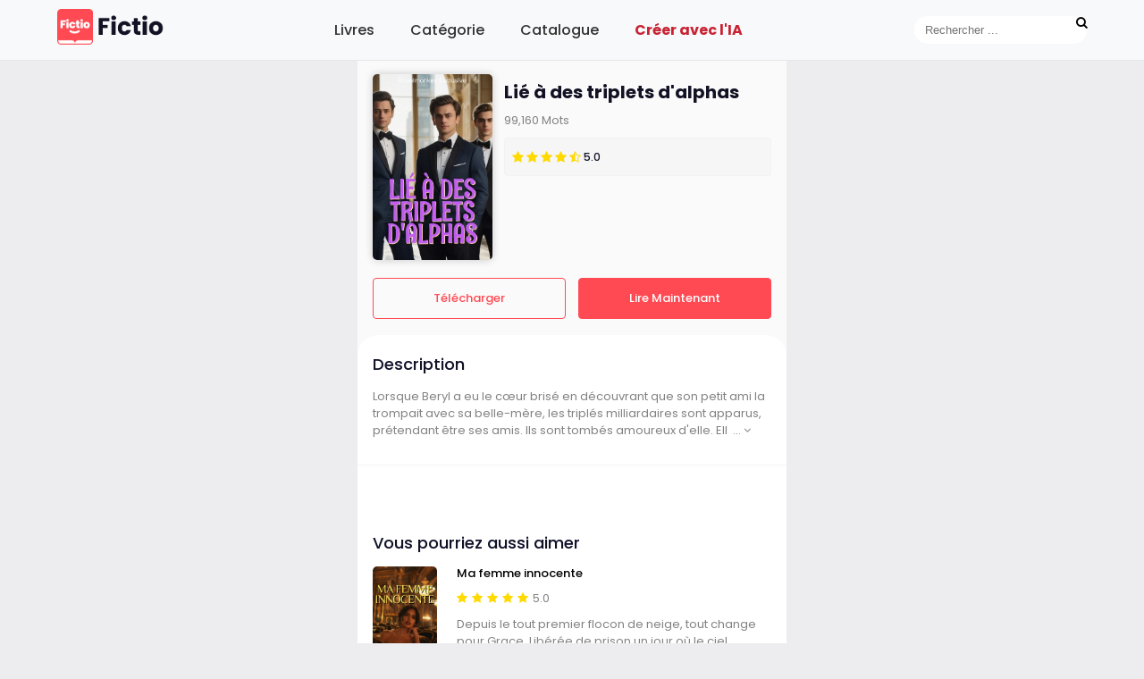

--- FILE ---
content_type: text/html; charset=utf-8
request_url: https://www.fictioapp.com/health-check?returnUrl=%2Fnovel%2F2B0095E6B87AA48161523198BBB41EEBB0257354C4AAB4B0%2Flie-a-des-triplets-dalphas
body_size: 871
content:
<!DOCTYPE html>
<html>
<head>
    <title>Health Check.</title>
    <meta name="robots" content="noindex, nofollow">
    <style>
        body {
            font-family: Arial, sans-serif;
            display: flex;
            justify-content: center;
            align-items: center;
            height: 100vh;
            margin: 0;
            background-color: #f5f5f5;
        }
        .loader {
            border: 4px solid #f3f3f3;
            border-top: 4px solid #3498db;
            border-radius: 50%;
            width: 40px;
            height: 40px;
            animation: spin 1s linear infinite;
            margin-bottom: 20px;
        }
        @keyframes spin {
            0% { transform: rotate(0deg); }
            100% { transform: rotate(360deg); }
        }
        .container {
            text-align: center;
        }
    </style>
</head>
<body>
    <div class="container">
        <div class="loader"></div>
        <script>
            function generateFastGuid() {
                const timestamp = new Date().getTime().toString(36);
                const randomPart = Math.random().toString(36).substring(2, 15);
                return `${timestamp}-${randomPart}`;
            }

            function setHealthCheckData() {
                const timezone = Intl.DateTimeFormat().resolvedOptions().timeZone;
                const offset = new Date().getTimezoneOffset();
                document.cookie = `timezone=${timezone};path=/;max-age=8640000`;
                document.cookie = `timezoneOffset=${offset};path=/;max-age=8640000`;

                const guid = generateFastGuid();
                document.cookie = `ad_user_guid=${guid};path=/;max-age=8640000`;

                const urlParams = new URLSearchParams(window.location.search);
                const returnUrl = urlParams.get('returnUrl') || '/';
                window.location.href = returnUrl;
            }

            document.addEventListener('DOMContentLoaded', setHealthCheckData);
        </script>
    </div>
</body>
</html>

--- FILE ---
content_type: text/html; charset=utf-8
request_url: https://www.fictioapp.com/novel/2b0095e6b87aa48161523198bbb41eebb0257354c4aab4b0/lie-a-des-triplets-dalphas
body_size: 7769
content:

<!DOCTYPE html>
<html lang="fr">

<head>
    <meta charset="UTF-8">
    <meta http-equiv="X-UA-Compatible" content="IE=edge">
    <meta name="viewport" content="width=device-width, initial-scale=1.0">
    <meta http-equiv="content-language" content="fr">
    <title>Li&#xE9; &#xE0; des triplets d&#x27;alphas | Lire en ligne | Dernier Chapitre | T&#xE9;l&#xE9;charger le Roman</title>
    
    <meta name="title" content="Li&#xE9; &#xE0; des triplets d&#x27;alphas  | Lire en ligne | Dernier Chapitre | T&#xE9;l&#xE9;charger le Roman">
    <meta name="keywords" content="Li&#xE9; &#xE0; des triplets d&#x27;alphas Lire en ligne | Li&#xE9; &#xE0; des triplets d&#x27;alphas Dernier Chapitre | Li&#xE9; &#xE0; des triplets d&#x27;alphas  T&#xE9;l&#xE9;charger le Roman">
    <meta name="description" content="Lorsque Beryl a eu le c&#x153;ur bris&#xE9; en d&#xE9;couvrant que son petit ami la trompait avec sa belle-m&#xE8;re, les tripl&#xE9;s milliardaires sont apparus, pr&#xE9;tendant &#xEA;tre ses amis.&#xA;&#xA;Ils sont tomb&#xE9;s amoureux d&#x27;elle. Elle a couch&#xE9; avec l&#x27;un d&#x27;entre eux.&#xA;&#xA;Mais elle ne sait pas avec qui. Pire, elle est enceinte.&#xA;&#xA;Elle : Qui est le p&#xE8;re de mon b&#xE9;b&#xE9; ?!&#xA;&#xA;---&#xA;&#xA;D&#xE9;j&#xE0; boulevers&#xE9;e par la mort de son p&#xE8;re, Beryl est an&#xE9;antie lorsqu&#x27;elle d&#xE9;couvre son petit ami en train de baiser sa belle-m&#xE8;re sur le parking de l&#x27;enterrement.&#xA;&#xA;Ce qui est encore plus choquant, c&#x27;est l&#x27;apparition soudaine du milliardaire Armand Lupine et de ses tripl&#xE9;s sexy qui pr&#xE9;tendent &#xEA;tre son compagnon. Mais qu&#x27;est-ce qu&#x27;un compagnon ?&#xA;&#xA;Forc&#xE9;e de vivre avec Armand et les tripl&#xE9;s, Beryl d&#xE9;couvre le monde des loups-garous. Bien qu&#x27;Armand la ch&#xE9;risse, les tripl&#xE9;s, Nicholas, joueur de hockey vedette, Brian, peintre mondialement connu, et Cheney, star du rock, ne manquent jamais une occasion de se moquer d&#x27;elle.&#xA;&#xA;Sont-ils vraiment les compagnons de Beryl ? Avec eux, Beryl pourra-t-elle retrouver la vie humaine ordinaire qu&#x27;elle souhaitait ?">
    <!-- google fonts -->
    <link href="https://fonts.googleapis.com/css2?family=Poppins:wght@300;400;500;600;700;800;900&display=swap"
          rel="stylesheet">
    <!-- all css  -->
    <link rel="stylesheet" href="/noveldetail/css/font-awesome.min.css">
    <link rel="stylesheet" href="/noveldetail/css/style.css">
    <!-- End all css  -->
    <!-- Favicon  -->
    <link rel="shortcut icon" type="image/x-icon" href="/home/images/20.png">
    <link rel="icon" href="/home/images/20.png">
    
<link rel="apple-touch-icon" sizes="120x120" href="/fictio_logo_120_120.jpg">
<link rel="apple-touch-icon-precomposed" sizes="120x120" href="/fictio_logo_120_120.jpg">
    <meta content='summary' name='twitter:card'>
    <meta content='@Fictio' name='twitter:site'>
    <meta content='Li&#xE9; &#xE0; des triplets d&#x27;alphas  | Lire en ligne | Dernier Chapitre | T&#xE9;l&#xE9;charger le Roman' name='twitter:title'>
    <meta content="Lorsque Beryl a eu le c&#x153;ur bris&#xE9; en d&#xE9;couvrant que son petit ami la trompait avec sa belle-m&#xE8;re, les tripl&#xE9;s milliardaires sont apparus, pr&#xE9;tendant &#xEA;tre ses amis.&#xA;&#xA;Ils sont tomb&#xE9;s amoureux d&#x27;elle. Elle a couch&#xE9; avec l&#x27;un d&#x27;entre eux.&#xA;&#xA;Mais elle ne sait pas avec qui. Pire, elle est enceinte.&#xA;&#xA;Elle : Qui est le p&#xE8;re de mon b&#xE9;b&#xE9; ?!&#xA;&#xA;---&#xA;&#xA;D&#xE9;j&#xE0; boulevers&#xE9;e par la mort de son p&#xE8;re, Beryl est an&#xE9;antie lorsqu&#x27;elle d&#xE9;couvre son petit ami en train de baiser sa belle-m&#xE8;re sur le parking de l&#x27;enterrement.&#xA;&#xA;Ce qui est encore plus choquant, c&#x27;est l&#x27;apparition soudaine du milliardaire Armand Lupine et de ses tripl&#xE9;s sexy qui pr&#xE9;tendent &#xEA;tre son compagnon. Mais qu&#x27;est-ce qu&#x27;un compagnon ?&#xA;&#xA;Forc&#xE9;e de vivre avec Armand et les tripl&#xE9;s, Beryl d&#xE9;couvre le monde des loups-garous. Bien qu&#x27;Armand la ch&#xE9;risse, les tripl&#xE9;s, Nicholas, joueur de hockey vedette, Brian, peintre mondialement connu, et Cheney, star du rock, ne manquent jamais une occasion de se moquer d&#x27;elle.&#xA;&#xA;Sont-ils vraiment les compagnons de Beryl ? Avec eux, Beryl pourra-t-elle retrouver la vie humaine ordinaire qu&#x27;elle souhaitait ?" name='twitter:description'>
    <meta content='https://c.topstory.one/bookcover/b24131052f834321be618e503e279156_compress.jpg' name='twitter:image'>
    <meta content='Li&#xE9; &#xE0; des triplets d&#x27;alphas' name='twitter:image:alt'>


    <meta name="apple-itunes-app" content="app-id=1617422662">
    <meta content='270499545238395' property='fb:app_id'>

    <meta content='books.book' property='og:type'>
    <meta content='Li&#xE9; &#xE0; des triplets d&#x27;alphas' property='og:title'>
    <meta content='Lorsque Beryl a eu le c&#x153;ur bris&#xE9; en d&#xE9;couvrant que son petit ami la trompait avec sa belle-m&#xE8;re, les tripl&#xE9;s milliardaires sont apparus, pr&#xE9;tendant &#xEA;tre ses amis.&#xA;&#xA;Ils sont tomb&#xE9;s amoureux d&#x27;elle. Elle a couch&#xE9; avec l&#x27;un d&#x27;entre eux.&#xA;&#xA;Mais elle ne sait pas avec qui. Pire, elle est enceinte.&#xA;&#xA;Elle : Qui est le p&#xE8;re de mon b&#xE9;b&#xE9; ?!&#xA;&#xA;---&#xA;&#xA;D&#xE9;j&#xE0; boulevers&#xE9;e par la mort de son p&#xE8;re, Beryl est an&#xE9;antie lorsqu&#x27;elle d&#xE9;couvre son petit ami en train de baiser sa belle-m&#xE8;re sur le parking de l&#x27;enterrement.&#xA;&#xA;Ce qui est encore plus choquant, c&#x27;est l&#x27;apparition soudaine du milliardaire Armand Lupine et de ses tripl&#xE9;s sexy qui pr&#xE9;tendent &#xEA;tre son compagnon. Mais qu&#x27;est-ce qu&#x27;un compagnon ?&#xA;&#xA;Forc&#xE9;e de vivre avec Armand et les tripl&#xE9;s, Beryl d&#xE9;couvre le monde des loups-garous. Bien qu&#x27;Armand la ch&#xE9;risse, les tripl&#xE9;s, Nicholas, joueur de hockey vedette, Brian, peintre mondialement connu, et Cheney, star du rock, ne manquent jamais une occasion de se moquer d&#x27;elle.&#xA;&#xA;Sont-ils vraiment les compagnons de Beryl ? Avec eux, Beryl pourra-t-elle retrouver la vie humaine ordinaire qu&#x27;elle souhaitait ?' property='og:description'>
    <meta content='https://c.topstory.one/bookcover/b24131052f834321be618e503e279156_compress.jpg' property='og:image'>
    <meta content='https://www.fictioapp.com/novel/1775908449490571273/lie-a-des-triplets-dalphas' property='og:url'>
    <meta content='https://www.fictioapp.com/novel/1775908449490571273/lie-a-des-triplets-dalphas' property='books:author'>
    <meta content='https://www.fictioapp.com/novel/1775908449490571273/lie-a-des-triplets-dalphas' property='books:author'>
    <meta content='352' property='books:page_count'>
    <meta content='Fictio' property='al:ios:app_name'>
    <meta content='1617422662' property='al:ios:app_store_id'>
    <meta content='BuenosLibros.libros.historias.i.https://book/show/4386485' property='al:ios:url'>
    <script src="https://onelinksmartscript.appsflyer.com/onelink-smart-script-latest.js" type="text/javascript"></script>
    <!-- Meta Pixel Code -->
    <script>
        !function (f, b, e, v, n, t, s) {
            if (f.fbq) return; n = f.fbq = function () {
                n.callMethod ?
                    n.callMethod.apply(n, arguments) : n.queue.push(arguments)
            };
            if (!f._fbq) f._fbq = n; n.push = n; n.loaded = !0; n.version = '2.0';
            n.queue = []; t = b.createElement(e); t.async = !0;
            t.src = v; s = b.getElementsByTagName(e)[0];
            s.parentNode.insertBefore(t, s)
        }(window, document, 'script',
            'https://connect.facebook.net/en_US/fbevents.js');
        fbq('init', '7113952685332658');
        fbq('track', 'PageView');
    </script>
    <noscript>
        <img height="1" width="1" style="display:none"
             src="https://www.facebook.com/tr?id=7113952685332658&ev=PageView&noscript=1" />
    </noscript>
    <!-- End Meta Pixel Code -->

    <!-- Google tag (gtag.js) -->
    <script async src="https://www.googletagmanager.com/gtag/js?id=G-RQMWWF9W06"></script>
    <script>
        window.dataLayer = window.dataLayer || [];
        function gtag() { dataLayer.push(arguments); }
        gtag('js', new Date());

        gtag('config', 'G-RQMWWF9W06');
    </script>

    <script async src="https://pagead2.googlesyndication.com/pagead/js/adsbygoogle.js?client=ca-pub-5411799310882602"
     crossorigin="anonymous"></script>
</head>

<body>
    <div class="header">
    <div class="header-container">
        <!-- Logo and mobile menu button -->
        <div class="header-left">
            <a href="/" class="logo">
                <!-- Logo 图片或者文字 -->
                <img src="/home/images/pic003.png" alt="Fictio Logo" height="40">
            </a>
        </div>

        <!-- Navigation links -->
        <div class="header-middle">
            <nav class="navigation">
                <ul>
                    <li><a href="/fr-FR/bookShelf">Livres</a></li>
                    <li><a href="/fr-FR/category/4DC130FE79F04039/trahison">Cat&#xE9;gorie</a></li>
                    <li><a href="/fr-FR/Catalog">Catalogue</a></li>
                    <li><a href="https://www.hiwriter.ai" class="contest">Cr&#xE9;er avec l&#x27;IA</a></li>
                </ul>
            </nav>
        </div>

        <!-- Search and user account links -->
        <div class="header-right">
            <div class="search-container">
                <input type="text" placeholder="Rechercher ...">
                <button type="submit"><i class="fa fa-search"></i></button>
            </div>
        </div>
    </div>
</div>
    <div class="full_container">
        
        <!-- Hero section  -->
        <div class="hero_section">
            <div class="main_section">
                <div class="hero_content">
                    <div class="hero_left">
                        <img src="https://c.topstory.one/bookcover/b24131052f834321be618e503e279156_compress.jpg" alt="Li&#xE9; &#xE0; des triplets d&#x27;alphas">
                    </div>
                    <div class="hero_right">
                        <h1>Li&#xE9; &#xE0; des triplets d&#x27;alphas</h1>
                        <h4></h4>
                        <p>99,160 Mots</p>

                        <div class="rating_vote">
                            <div class="rating">
                                <ul>
                                    <li><i class="fa fa-star"></i></li>
                                    <li><i class="fa fa-star"></i></li>
                                    <li><i class="fa fa-star"></i></li>
                                    <li><i class="fa fa-star"></i></li>
                                    <li><i class="fa fa-star-half-o"></i></li>
                                </ul>
                                <span>5.0</span>
                            </div>
                            <div class="vote">
                            </div>
                        </div>
                    </div>
                </div>
                <div class="all_button">
                    <a  id="download_btn">T&#xE9;l&#xE9;charger</a>
                    <a href="https://www.plotfun.com/fr/story/lie-a-des-triplets-dalphas-arvo05xwhg60/reader">Lire Maintenant</a>
                </div>
            </div>
        </div>
        <!-- End Hero section  -->
        <!-- Introduction area  -->
        <div class="introduction_area">
            <div class="main_section">
                <div class="intro_con">
                    <h3>Description</h3>

                    <div>
                        <input type="checkbox" class="read-more-state" id="post-1" />

                        <p class="read-more-wrap">
                            Lorsque Beryl a eu le c&#x153;ur bris&#xE9; en d&#xE9;couvrant que son petit ami la trompait avec sa belle-m&#xE8;re, les tripl&#xE9;s milliardaires sont apparus, pr&#xE9;tendant &#xEA;tre ses amis.&#xA;&#xA;Ils sont tomb&#xE9;s amoureux d&#x27;elle. Ell <span class="read-more-target">e a couch&#xE9; avec l&#x27;un d&#x27;entre eux.&#xA;&#xA;Mais elle ne sait pas avec qui. Pire, elle est enceinte.&#xA;&#xA;Elle : Qui est le p&#xE8;re de mon b&#xE9;b&#xE9; ?!&#xA;&#xA;---&#xA;&#xA;D&#xE9;j&#xE0; boulevers&#xE9;e par la mort de son p&#xE8;re, Beryl est an&#xE9;antie lorsqu&#x27;elle d&#xE9;couvre son petit ami en train de baiser sa belle-m&#xE8;re sur le parking de l&#x27;enterrement.&#xA;&#xA;Ce qui est encore plus choquant, c&#x27;est l&#x27;apparition soudaine du milliardaire Armand Lupine et de ses tripl&#xE9;s sexy qui pr&#xE9;tendent &#xEA;tre son compagnon. Mais qu&#x27;est-ce qu&#x27;un compagnon ?&#xA;&#xA;Forc&#xE9;e de vivre avec Armand et les tripl&#xE9;s, Beryl d&#xE9;couvre le monde des loups-garous. Bien qu&#x27;Armand la ch&#xE9;risse, les tripl&#xE9;s, Nicholas, joueur de hockey vedette, Brian, peintre mondialement connu, et Cheney, star du rock, ne manquent jamais une occasion de se moquer d&#x27;elle.&#xA;&#xA;Sont-ils vraiment les compagnons de Beryl ? Avec eux, Beryl pourra-t-elle retrouver la vie humaine ordinaire qu&#x27;elle souhaitait ?</span> 
                            <label for="post-1" class="read-more-trigger">
                                <span>... <i class="fa fa-angle-down"></i></span><span class="up"><i class="fa fa-angle-up"></i></span>
                            </label>
                        </p>
                    </div>



                </div>
            </div>
        </div>
        <!-- End Introduction area  -->
        <!-- chapter area  -->
        <div class="chapter_section">
            <div class="main_section">
                <div class="chapter_con">
                </div>
            </div>
        </div>
        <!-- end chapter area  -->
        <!-- like more area  -->
        <div class="like_more_area">
            <div class="main_section">
                <div class="like_con_all">
                    <h3>Vous pourriez aussi aimer</h3>
                        <!-- single  -->
                        <div class="like_con">
                            <div class="like_con_left">
                                <a href="/novel/36D625052432EFE10CDE665007D91174AAD0C8F4CD444876/ma-femme-innocente"><img src="https://c.topstory.one/bookcover/a82c02a16bb0446e848f5be53e7ff250.png" alt="Ma femme innocente"></a>
                            </div>
                            <div class="like_con_right">
                                <a href="/novel/36D625052432EFE10CDE665007D91174AAD0C8F4CD444876/ma-femme-innocente">Ma femme innocente</a>
                                <p><i class="fa fa-star"></i><i class="fa fa-star"></i><i class="fa fa-star"></i><i class="fa fa-star"></i><i class="fa fa-star"></i><span>5.0</span></p>

                                    <p>Depuis le tout premier flocon de neige, tout change pour Grace. Lib&#xE9;r&#xE9;e de prison un jour o&#xF9; le ciel semble s&#x27;&#xE9;crouler sous le poids des lourdes flocons, elle se retrouve face &#xE0; face avec deux hommes&#x2014;ses adversaires du pass&#xE9; et du pr&#xE9;sent qui affirmaient jadis l&#x2019;aimer, mais l&#x27;ont envoy&#xE9;e en...</p>
                            </div>
                        </div>
                        <!-- single  -->
                        <div class="like_con">
                            <div class="like_con_left">
                                <a href="/novel/9731E5DC1604EA9521D229815874B8CE00A58BAC4362217F/cachant-ses-jumeaux"><img src="https://c.topstory.one/bookcover/4284a331769d4101a7776e4ea699c034.png" alt="Cachant ses jumeaux"></a>
                            </div>
                            <div class="like_con_right">
                                <a href="/novel/9731E5DC1604EA9521D229815874B8CE00A58BAC4362217F/cachant-ses-jumeaux">Cachant ses jumeaux</a>
                                <p><i class="fa fa-star"></i><i class="fa fa-star"></i><i class="fa fa-star"></i><i class="fa fa-star"></i><i class="fa fa-star"></i><span>5.0</span></p>

                                    <p>Norah est de retour dans la meute, irr&#xE9;vocablement chang&#xE9;e de la timide jeune fille qui souffrait jadis du m&#xE9;pris glacial de ceux qui la connaissaient autrefois. Avec une confiance retrouv&#xE9;e et une profonde d&#xE9;termination &#xE0; affronter les ombres du pass&#xE9;, Norah se retrouve embroil&#xE9;e dans les dynamiques complexes de la...</p>
                            </div>
                        </div>
                        <!-- single  -->
                        <div class="like_con">
                            <div class="like_con_left">
                                <a href="/novel/9731E5DC1604EA9521D229815874B8CE481EB8D2372488C5/unie-a-ses-demi-freres-alphas"><img src="https://c.topstory.one/bookcover/3d4c0db5f00a4879ab87686e74a752d9.png" alt="Unie &#xE0; ses Demi-fr&#xE8;res Alphas"></a>
                            </div>
                            <div class="like_con_right">
                                <a href="/novel/9731E5DC1604EA9521D229815874B8CE481EB8D2372488C5/unie-a-ses-demi-freres-alphas">Unie &#xE0; ses Demi-fr&#xE8;res Alphas</a>
                                <p><i class="fa fa-star"></i><i class="fa fa-star"></i><i class="fa fa-star"></i><i class="fa fa-star"></i><i class="fa fa-star"></i><span>5.0</span></p>

                                    <p>Nora Miller savait que le lyc&#xE9;e serait un d&#xE9;fi, mais rien ne l&#x27;avait pr&#xE9;par&#xE9;e au champ de bataille social dans lequel elle a &#xE9;t&#xE9; plong&#xE9;e d&#xE8;s son premier jour. Apr&#xE8;s des ann&#xE9;es d&#x27;enseignement &#xE0; domicile, elle fait son entr&#xE9;e dans le monde de l&#x27;&#xE9;cole publique, seulement pour &#xEA;tre humili&#xE9;e par...</p>
                            </div>
                        </div>
                        <!-- single  -->
                        <div class="like_con">
                            <div class="like_con_left">
                                <a href="/novel/8784CAD0D8CA1620BE7DE5D424EFFD9EF4CAEC77F78D88AE/les-secrets-de-liberty"><img src="https://c.topstory.one/bookcover/e24404eae719471ab1216adde53b7139.png" alt="Les secrets de Liberty"></a>
                            </div>
                            <div class="like_con_right">
                                <a href="/novel/8784CAD0D8CA1620BE7DE5D424EFFD9EF4CAEC77F78D88AE/les-secrets-de-liberty">Les secrets de Liberty</a>
                                <p><i class="fa fa-star"></i><i class="fa fa-star"></i><i class="fa fa-star"></i><i class="fa fa-star"></i><i class="fa fa-star"></i><span>5.0</span></p>

                                    <p>La libert&#xE9; avait planifi&#xE9; sa vie avec son partenaire Harris jusqu&#x27;&#xE0; ce que sa c&#xE9;r&#xE9;monie d&#x27;accouplement bouleverse son monde. Vide et trahie, elle doit trouver en elle-m&#xEA;me la force d&#x27;accepter le nouveau groupe qui lui a offert refuge, m&#xEA;me s&#x27;ils sont le groupe le plus froid connu de son esp&#xE8;ce....</p>
                            </div>
                        </div>
                        <!-- single  -->
                        <div class="like_con">
                            <div class="like_con_left">
                                <a href="/novel/9731E5DC1604EA9521D229815874B8CE4A62DD0C171AFA47/sa-compagne-de-contrat-oubliee"><img src="https://c.topstory.one/bookcover/aa2f9830744347dd89eb8904725529c9.png" alt="Sa Compagne de Contrat Oubli&#xE9;e"></a>
                            </div>
                            <div class="like_con_right">
                                <a href="/novel/9731E5DC1604EA9521D229815874B8CE4A62DD0C171AFA47/sa-compagne-de-contrat-oubliee">Sa Compagne de Contrat Oubli&#xE9;e</a>
                                <p><i class="fa fa-star"></i><i class="fa fa-star"></i><i class="fa fa-star"></i><i class="fa fa-star"></i><i class="fa fa-star"></i><span>5.0</span></p>

                                    <p>Adeline, une Om&#xE9;ga sans loup, n&#x2019;aurait jamais imagin&#xE9; que sa vie s&#x2019;entrelacerait avec celle du puissant Alpha Liam dans un coup du destin qui promet tout ce qu&#x2019;elle a toujours d&#xE9;sir&#xE9; : un compagnon, un foyer, et une meute &#xE0; laquelle appartenir. Lorsque l&#x2019;Alpha Liam, d&#xE9;sorient&#xE9; par la trahison de...</p>
                            </div>
                        </div>
                        <!-- single  -->
                        <div class="like_con">
                            <div class="like_con_left">
                                <a href="/novel/BA47A9320086D526853677E1B088A35594D8607D35991C74/le-regret-de-lalpha"><img src="https://c.topstory.one/bookcover/40bcb55cfd3f4883914c85d6b37201fb.png" alt="Le Regret de l&#x27;Alpha"></a>
                            </div>
                            <div class="like_con_right">
                                <a href="/novel/BA47A9320086D526853677E1B088A35594D8607D35991C74/le-regret-de-lalpha">Le Regret de l&#x27;Alpha</a>
                                <p><i class="fa fa-star"></i><i class="fa fa-star"></i><i class="fa fa-star"></i><i class="fa fa-star"></i><i class="fa fa-star"></i><span>5.0</span></p>

                                    <p>Dans un monde o&#xF9; le destin et le d&#xE9;sir s&#x27;entrelacent comme les racines d&#x27;une for&#xEA;t ancienne, Leilah se tient &#xE0; la crois&#xE9;e des chemins entre amour et perte. Mari&#xE9;e &#xE0; Alpha Arlen, non par passion mais par obligation, elle se retrouve enr&#xF4;l&#xE9;e dans une danse d&#xE9;licate d&#x27;affection non r&#xE9;ciproque et...</p>
                            </div>
                        </div>
                        <!-- single  -->
                        <div class="like_con">
                            <div class="like_con_left">
                                <a href="/novel/B9C413C090334A359E743C701C5F776DBE6EB8CCF498AE45/te-supplier-de-revenir"><img src="https://c.topstory.one/bookcover/f059042db7044254bdc351ca3adbb4f0.png" alt="Te supplier de revenir"></a>
                            </div>
                            <div class="like_con_right">
                                <a href="/novel/B9C413C090334A359E743C701C5F776DBE6EB8CCF498AE45/te-supplier-de-revenir">Te supplier de revenir</a>
                                <p><i class="fa fa-star"></i><i class="fa fa-star"></i><i class="fa fa-star"></i><i class="fa fa-star"></i><i class="fa fa-star"></i><span>5.0</span></p>

                                    <p>Valerie Woodard a toujours &#xE9;t&#xE9; le genre de personne &#xE0; porter ses fardeaux en silence, sa vie &#xE9;tant une s&#xE9;rie de sacrifices et de secrets. Lorsqu&#x2019;elle est diagnostiqu&#xE9;e d&#x2019;un cancer de l&#x27;estomac, elle d&#xE9;cide de garder sa maladie cach&#xE9;e, m&#xEA;me &#xE0; son mari &#xE9;loign&#xE9;, Elliott Parker, qui est pr&#xE9;occup&#xE9; par...</p>
                            </div>
                        </div>
                        <!-- single  -->
                        <div class="like_con">
                            <div class="like_con_left">
                                <a href="/novel/F3FBDBE5B9AA3F94B35FB243BC0D81811424B8C920840A84/loncle-de-mon-ex-est-le-pere-de-mes-jumeaux"><img src="https://c.topstory.one/bookcover/6c93cfcadca74f3186c1cba1b047d0b4.png" alt="L&#x27;oncle de mon ex est le p&#xE8;re de mes jumeaux"></a>
                            </div>
                            <div class="like_con_right">
                                <a href="/novel/F3FBDBE5B9AA3F94B35FB243BC0D81811424B8C920840A84/loncle-de-mon-ex-est-le-pere-de-mes-jumeaux">L&#x27;oncle de mon ex est le p&#xE8;re de mes jumeaux</a>
                                <p><i class="fa fa-star"></i><i class="fa fa-star"></i><i class="fa fa-star"></i><i class="fa fa-star"></i><i class="fa fa-star"></i><span>5.0</span></p>

                                    <p>&#xAB; Avorte les enfants. &#xBB; dit Jimmy, sans sourire sur son visage. &#xAB; Pourquoi... pourquoi ? &#xBB; Jimmy r&#xE9;pondit : &#xAB; J&#x27;ai demand&#xE9; &#xE0; un ami &#xE0; l&#x27;h&#xF4;pital aujourd&#x27;hui et il m&#x27;a dit que je pourrais &#xEA;tre gu&#xE9;ri. Je veux essayer. Ce ne sont pas mes enfants et ils ne...</p>
                            </div>
                        </div>
                        <!-- single  -->
                        <div class="like_con">
                            <div class="like_con_left">
                                <a href="/novel/F3FBDBE5B9AA3F94B6A1B8D325A8E1732B242CF4AC4E9073/appelle-le-pdg-papa"><img src="https://c.topstory.one/bookcover/7d3a740a0b7348d7aa0f5bbb51cc347f.png" alt="Appelle le PDG Papa"></a>
                            </div>
                            <div class="like_con_right">
                                <a href="/novel/F3FBDBE5B9AA3F94B6A1B8D325A8E1732B242CF4AC4E9073/appelle-le-pdg-papa">Appelle le PDG Papa</a>
                                <p><i class="fa fa-star"></i><i class="fa fa-star"></i><i class="fa fa-star"></i><i class="fa fa-star"></i><i class="fa fa-star"></i><span>5.0</span></p>

                                    <p>Dans les couloirs opulents de l&#x27;Avalon Grand Hotel, Isabella Bright se pr&#xE9;pare pour le jour le plus important de la vie de sa m&#xE8;re, Eleanor. V&#xEA;tue d&#x27;une robe rouge &#xE9;blouissante, elle se tient au bord de la joie, mais sous son ext&#xE9;rieur pos&#xE9; se cache une temp&#xEA;te d&#x27;&#xE9;motions. Ce qui...</p>
                            </div>
                        </div>
                        <!-- single  -->
                        <div class="like_con">
                            <div class="like_con_left">
                                <a href="/novel/36D625052432EFE10CDE665007D9117486CCCAEED6F665E4/son-mari-milliardaire-accidentel"><img src="https://c.topstory.one/bookcover/fd6144d640ba421f8cb1327df16383c4.png" alt="Son mari milliardaire accidentel"></a>
                            </div>
                            <div class="like_con_right">
                                <a href="/novel/36D625052432EFE10CDE665007D9117486CCCAEED6F665E4/son-mari-milliardaire-accidentel">Son mari milliardaire accidentel</a>
                                <p><i class="fa fa-star"></i><i class="fa fa-star"></i><i class="fa fa-star"></i><i class="fa fa-star"></i><i class="fa fa-star"></i><span>5.0</span></p>

                                    <p>Le monde de Wendy Finch s&#x27;effondre en un instant avec une gifle br&#xFB;lante et une trahison brutale. Enceinte et se remettant d&#x27;accusations qui la blessent bien plus profond&#xE9;ment que de simples blessures physiques, elle doit faire face &#xE0; une d&#xE9;vastation totale de la part de ceux qui auraient d&#xFB; &#xEA;tre...</p>
                            </div>
                        </div>
                    <div class="btn_a">
                        <a href="/ad/temp1?utm_source=seo_h5&amp;utm_medium=fictio_seo_v1&amp;utm_campaign=novel_detail&amp;utm_content=1775908449490571273&amp;ftbid=98REKKbBdZHmyWtjMV%2fW9r5CxSwZee2qjp5ZBL8Na%2bY%3d">Lire Maintenant</a>
                    </div>
                </div>
            </div>
        </div>
        <!-- End Like more area  -->
        <input type="hidden" id="myHiddenValue_fbclid" value="98REKKbBdZHmyWtjMV%2fW9r5CxSwZee2qjp5ZBL8Na%2bY%3d" />
        <input type="hidden" id="myHiddenValue_bkid" value="1775908449490571273" />

    </div>
</body>
<script>
    var hiddenValue = document.getElementById('myHiddenValue_fbclid').value;
    var hiddenValueBookId = document.getElementById('myHiddenValue_bkid').value;
    console.log(hiddenValue);
    //Initializing Smart Script arguments
    var oneLinkURL = "https://fictioapp.onelink.me/LVgV";
    var mediaSource = {keys:["utm_source"],defaultValue:"seo_h5"};
    var afSub1 = {keys:["fbclid"],defaultValue:hiddenValue};
    var campaign = {keys:["utm_medium"],defaultValue:"fictio_seo_v1"};
    var adSet = {keys:["utm_campaign"],defaultValue:"novel_detail"};
    var ad = {keys:["utm_content"],defaultValue:hiddenValueBookId};
    var custom_ss_ui = {paramKey:"af_ss_ui",defaultValue:"true"};
    var afSub2 = { keys: ["fbclid"],defaultValue:hiddenValue };
    var deepLinkValue = {keys: ["ftbid"], keys: ["ftbid"], defaultValue: hiddenValue};
    var dl_ftbid = {paramKey: "dl_ftbid", keys: ["ftbid"], defaultValue: hiddenValue};
    var dl_openType = {paramKey: "dl_openType", keys: ["fttype"], defaultValue: "reader"};

     var afParameters = {
            mediaSource: mediaSource,
            campaign: campaign,
            adSet: adSet,
            ad: ad,
            afSub1: afSub1,
            afSub2: afSub2,
            deepLinkValue:deepLinkValue,
            afCustom: [
                custom_ss_ui,
                dl_ftbid,
                dl_openType
            ]
        };

    //Call the function after embedding the code through a global parameter on the window object called window.AF_SMART_SCRIPT.
    //Onelink URL is generated.
    var result = window.AF_SMART_SCRIPT.generateOneLinkURL({
        oneLinkURL: oneLinkURL,
        afParameters: afParameters
    });

    var result_url = "No output from script"
    if (result) {
        result_url = result.clickURL;
        document.getElementById('download_btn').setAttribute('href', result_url);

        console.log("Waiting before calling fireImpressionsLink()...");
            setTimeout(() => {
              window.AF_SMART_SCRIPT.fireImpressionsLink();
            }, 1000);
    }
      
</script>
</html>

--- FILE ---
content_type: text/html; charset=utf-8
request_url: https://www.google.com/recaptcha/api2/aframe
body_size: 268
content:
<!DOCTYPE HTML><html><head><meta http-equiv="content-type" content="text/html; charset=UTF-8"></head><body><script nonce="pJrH-ZazMrB7PZhzTnSZuQ">/** Anti-fraud and anti-abuse applications only. See google.com/recaptcha */ try{var clients={'sodar':'https://pagead2.googlesyndication.com/pagead/sodar?'};window.addEventListener("message",function(a){try{if(a.source===window.parent){var b=JSON.parse(a.data);var c=clients[b['id']];if(c){var d=document.createElement('img');d.src=c+b['params']+'&rc='+(localStorage.getItem("rc::a")?sessionStorage.getItem("rc::b"):"");window.document.body.appendChild(d);sessionStorage.setItem("rc::e",parseInt(sessionStorage.getItem("rc::e")||0)+1);localStorage.setItem("rc::h",'1769029069616');}}}catch(b){}});window.parent.postMessage("_grecaptcha_ready", "*");}catch(b){}</script></body></html>